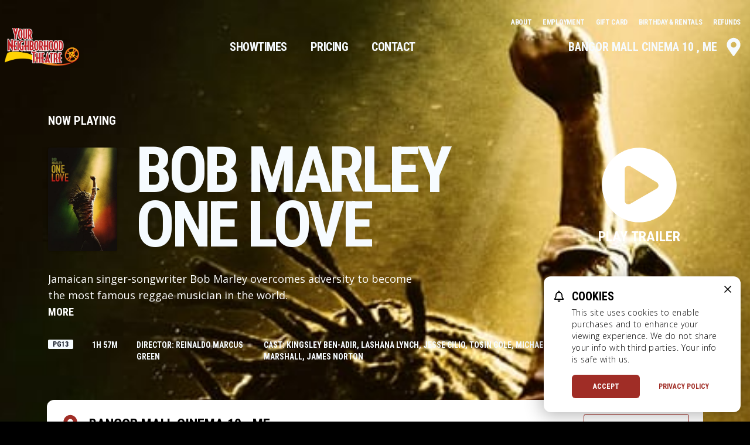

--- FILE ---
content_type: text/html; charset=UTF-8
request_url: https://www.yourneighborhoodtheatre.com/bangor-mall-cinema-10/movie/11190
body_size: 9668
content:




<!DOCTYPE html>
<html lang="en">
<head>
  <meta charset="UTF-8">
  <meta name="viewport" content="width=device-width, initial-scale=1.0">
  <title>BOB MARLEY ONE LOVE - Bangor Mall Cinema 10</title>
    <!-- Google Tag Manager -->
<script>(function(w,d,s,l,i){w[l]=w[l]||[];w[l].push({'gtm.start':
    new Date().getTime(),event:'gtm.js'});var f=d.getElementsByTagName(s)[0],
    j=d.createElement(s),dl=l!='dataLayer'?'&l='+l:'';j.async=true;j.src=
    'https://www.googletagmanager.com/gtm.js?id='+i+dl;f.parentNode.insertBefore(j,f);
    })(window,document,'script','dataLayer','GTM-P8ZXMVHN');</script>
<!-- End Google Tag Manager -->



<link rel="preconnect" href="https://fonts.googleapis.com">
<link rel="preconnect" href="https://fonts.gstatic.com" crossorigin>
    <link href="https://fonts.googleapis.com/css2?family=Open+Sans:ital,wght@0,300;0,400;0,600;0,700;0,800;1,300;1,400;1,600;1,700;1,800&family=Roboto+Condensed:ital,wght@0,300;0,400;0,700;1,300;1,400;1,700&display=swap" rel="stylesheet">



    <link rel="stylesheet" href="/css/ynt-cinemas-v2.css?id=2e33ae06f80725598bcaabdaaa481b55">

    </head>
<body
  class="bg-black
 bg-contain"
  style=""
>
    
    <!-- Google Tag Manager (noscript) -->
<noscript><iframe src="https://www.googletagmanager.com/ns.html?id=GTM-P8ZXMVHN"
    height="0" width="0" style="display:none;visibility:hidden"></iframe></noscript>
<!-- End Google Tag Manager (noscript) -->

    <div class="flex flex-col min-h-screen">
                <div class="w-full flex-1" style="background-image: none;">
                        <div class="relative">
                                <!-- Main Nav -->
<div x-data="navigationSetup()"
    x-init="{
                            activePage: 'showtimes'
            }"
    @scroll.window="navbarStuck = getNavbarStickyState(navbarOffset)"
    :class="{'sticky top-0 z-50': navbarStuck }"
    class="transition-all"
    >
    <!-- Unstuck Navbar -->
    <nav id="main-navbar" class="w-full absolute z-10" :class="{'bg-black': navbarStuck}">
        <!-- Main Nav -->
        <div class="max-w-7xl mx-4 xl:mx-auto py-10" :class="{'py-10': !navbarStuck, 'py-2': navbarStuck}" x-transition:enter="transform transition ease-in-out duration-300">
            <div class="relative flex items-start md:items-center flex-col justify-between ">
                                
                <div class="hidden md:block w-full text-right pr-4 -mt-4" :class="{'md:hidden': navbarStuck }">
                    <a href="/bangor-mall-cinema-10/page/about"
   class="uppercase text-xs font-roboto tracking-tight leading-5 transition  focus:text-white hover:text-secondary text-gray-100 mr-4">
    About
</a>
<a href="/page/employment"
   class="uppercase text-xs font-roboto tracking-tight leading-5 transition  focus:text-white hover:text-secondary text-gray-100 mr-4">
    Employment
</a>

<a href="/bangor-mall-cinema-10/page/giftcard"
    class="uppercase text-xs font-roboto tracking-tight leading-5 transition  focus:text-white hover:text-secondary text-gray-100 mr-4">
    Gift Card
</a>
<a href="/page/birthday-rentals"
    class="uppercase text-xs font-roboto tracking-tight leading-5 transition  focus:text-white hover:text-secondary text-gray-100 mr-4">
    Birthday & Rentals
</a>
<a href="/page/refund-policy"
    class="uppercase text-xs font-roboto tracking-tight leading-5 transition  focus:text-white hover:text-secondary text-gray-100">
    Refunds
</a>
                </div>
                                <div class="w-full flex-1 flex items-start md:items-center sm:justify-between">
                    <div class="shrink-0">
                                                <a href="/" title="Bangor Mall Cinema 10 Home Page">
                            <img class="cin-header-logo__stuck" x-bind:class="{'cin-header-logo':!navbarStuck}" src="https://images.cinemaplus.com/hosted/belmont-capital-your-neighborhood-theatre/yntcinemas-logo-primary-v1.png" alt="Bangor Mall Cinema 10 Logo">
                        </a>
                                            </div>
                    <div class="hidden md:block">
                        <div class="flex items-center md:justify-self-end lg:space-x-1 xl:space-x-4 lg:text-xl ">
    <a href="/bangor-mall-cinema-10/"
        class="text-gray-100 uppercase p-3 rounded font-roboto tracking-tight leading-5 transition duration-150 ease-in-out focus:text-white focus:bg-gray-100 focus:bg-secondary-800 hover:bg-primary-800 "
        :class="{ 'bg-black bg-opacity-25': activePage === 'showtimes', 'text-sm':navbarStuck }">
        Showtimes
    </a>
    <a href="/bangor-mall-cinema-10/page/pricing"
        class="text-gray-100 uppercase p-3 rounded font-roboto tracking-tight leading-5 transition duration-150 ease-in-out focus:text-white focus:bg-gray-100 focus:bg-secondary-800 hover:bg-primary-800 "
        :class="{ 'bg-black bg-opacity-25': activePage === 'pricing', 'text-sm':navbarStuck }">
        Pricing
    </a>
    <a href="/bangor-mall-cinema-10/page/contact"
        class="uppercase p-3 rounded font-roboto tracking-tight leading-5 transition duration-150 ease-in-out  focus:text-white focus:bg-gray-100 focus:bg-secondary-800 hover:bg-primary-800 text-gray-100"
            x-bind:class="{
                'bg-black bg-opacity-25': activePage === 'faq','text-sm':navbarStuck
            }">
        Contact
    </a>
</div>
                    </div>
                                            <div class="hidden md:flex items-center lg:text-xl">
    <button type="button" title="Change Location" @click="openLocations()"
        class="uppercase p-3 rounded font-roboto leading-5 transition duration-150 ease-in-out flex items-center  focus:text-white focus:bg-secondary-800 hover:bg-primary-800 text-gray-100" x-bind:class="{'text-sm':navbarStuck}">
                    Bangor Mall Cinema 10
            , ME
                <svg
    class="h-8 w-8 ml-3 -my-2" x-bind:class="{'sm:h-6 sm:w-6':navbarStuck}"
    viewBox="0 0 23 31" fill="currentColor" xmlns="http://www.w3.org/2000/svg">
  <path d="M10.328 30.164c.527.82 1.758.82 2.285 0C21.168 17.86 22.75 16.57 22.75 12 22.75 5.79 17.71.75 11.5.75 5.23.75.25 5.79.25 12c0 4.57 1.523 5.86 10.078 18.164zM11.5 16.687c-2.637 0-4.688-2.05-4.688-4.687A4.664 4.664 0 0111.5 7.312 4.701 4.701 0 0116.188 12a4.664 4.664 0 01-4.688 4.688z"/>
</svg>
    </button>
</div>
                                    </div>


                <!-- Mobile menu hamburger button-->
                <div class="absolute z-20 inset-y-0 right-0 flex items-center md:hidden">
                    <button x-show="!menuOpen" class="font-roboto uppercase inline-flex items-center justify-center p-2 rounded-md text-white bg-black bg-opacity-20  hover:text-white hover:bg-gray-100 hover:bg-opacity-25 focus:outline-none focus:bg-gray-100 focus:bg-opacity-25 focus:text-white transition duration-150 ease-in-out" aria-label="Main menu" aria-expanded="false" @click="openNav()">
                        <!-- Icon when menu is closed. -->
                        <div class="hidden text-xs sm:text-base xs:block">
                                                            <div class="mr-4 ">
                                    Bangor Mall Cinema 10
                                     , ME                                 </div>
                                                    </div>
                        <div><svg
    class="h-6 w-6"
    viewBox="0 0 22 14" stroke="currentColor" xmlns="http://www.w3.org/2000/svg"
>
  <path stroke-width="2" d="M0 13h22M0 7h22M0 1h22"/>
</svg>
</div>
                    </button>
                    <button x-show="menuOpen" class="inline-flex items-center justify-center p-2 rounded-md text-white  hover:text-white hover:bg-gray-100 hover:bg-opacity-25 focus:outline-none focus:bg-gray-100 focus:bg-opacity-25 focus:text-white transition duration-150 ease-in-out" aria-label="Main menu" aria-expanded="false" @click="closeNav()">
                        <!-- Icon when menu is open. -->
                        <div><svg class="h-6 w-6" stroke="currentColor" fill="none" viewBox="0 0 24 24">
    <path stroke-linecap="round" stroke-linejoin="round" stroke-width="2" d="M6 18L18 6M6 6l12 12" />
</svg>
</div>
                    </button>
                </div>
            </div>
        </div>

        <!-- Mobile Nav -->
        <div x-show.transition="menuOpen" @click.away="closeNav()" class="fixed inset-0 overflow-y-auto md:hidden" style="display:none">
            <div class="relative z-10 bg-red-900 h-screen">
                <div class="fixed z-0 inset-0 w-full bg-no-repeat bg-cover bg-center " style="background-image: url('/popcorn.png')"></div>
                <div class="relative z-10 px-4 py-10 ">
                    
                    <div class="inline-block">
                                                    <a href="/" title="Bangor Mall Cinema 10 Home Page">
                                <img class="sm:block w-40 md:w-48 mx-2" src="https://images.cinemaplus.com/hosted/belmont-capital-your-neighborhood-theatre/yntcinemas-logo-primary-v1.png" alt="Bangor Mall Cinema 10 Logo">
                            </a>
                                            </div>
                    <div class="mt-12 space-y-3 px-4">
                                                    <div class="pb-12">
                                                                    <div class="uppercase text-sm font-roboto text-white mb-3">Change Location</div>
                                                                <button @click="openLocations()" class="w-full text-left text-2xl font-roboto uppercase rounded bg-primary text-white px-8 py-6 flex justify-between items-center">
                                                                            Bangor Mall Cinema 10
                                         , ME                                                                     <svg class="h-6 w-6" viewBox="0 0 16 10" fill="currentColor" xmlns="http://www.w3.org/2000/svg">
  <path d="M7.402 9.68a.828.828 0 001.16 0l6.856-6.82c.316-.352.316-.88 0-1.196l-.809-.809c-.316-.316-.843-.316-1.195 0L8 6.27 2.55.855C2.2.54 1.673.54 1.356.855l-.808.81c-.317.315-.317.843 0 1.194l6.855 6.82z" />
</svg>
</button>
                            </div>
                        
                        <a href="/bangor-mall-cinema-10/" class="uppercase block p-0 text-4xl font-roboto tracking-tighter text-white focus:outline-none focus:text-white focus:bg-gray-700 hover:text-primary transition duration-150 ease-in-out">Showtimes</a>
    <a href="/bangor-mall-cinema-10/page/pricing" class="uppercase block p-0 text-4xl font-roboto tracking-tighter text-white focus:outline-none focus:text-secondary hover:text-primary transition duration-150 ease-in-out">Pricing</a>
    <a href="/bangor-mall-cinema-10/page/contact" class="uppercase block p-0 text-4xl font-roboto tracking-tighter text-white focus:outline-none focus:text-secondary hover:text-primary transition duration-150 ease-in-out">Contact</a>

<a href="/bangor-mall-cinema-10/page/about" class="uppercase block p-0 text-2xl font-roboto tracking-tighter text-white focus:outline-none focus:text-secondary hover:text-primary transition duration-150 ease-in-out">About</a>
<a href="/page/employment" class="uppercase block p-0 text-2xl font-roboto tracking-tighter text-white focus:outline-none focus:text-secondary hover:text-primary transition duration-150 ease-in-out">Employment</a>
<a href="/bangor-mall-cinema-10/page/giftcard" class="uppercase block p-0 text-2xl font-roboto tracking-tighter text-white focus:outline-none focus:text-secondary hover:text-primary transition duration-150 ease-in-out">Gift Card</a>
<a href="/page/birthday-rentals" class="uppercase block p-0 text-2xl font-roboto tracking-tighter text-white focus:outline-none focus:text-secondary hover:text-primary transition duration-150 ease-in-out">Birthday & Rentals</a>
<a href="/page/refund-policy" class="uppercase block p-0 text-2xl font-roboto tracking-tighter text-white focus:outline-none focus:text-secondary hover:text-primary transition duration-150 ease-in-out">Refund Policy</a>
<a href="/page/ratings-policies" class="uppercase block p-0 text-2xl font-roboto tracking-tighter text-white focus:outline-none focus:text-secondary hover:text-primary transition duration-150 ease-in-out">Ratings & Privacy Policy</a>

                    </div>
                </div>
            </div>
        </div>
        <!-- end Mobile Nav -->

                    <div @toggle-locations-open.window="openLocations();" @keydown.window.escape="closeLocations();" x-ref="locations-open" x-show="locationsOpen" class="fixed inset-0 z-30" style="display:none" x-cloak>
        <div @click="closeLocations()" x-description="Background overlay, show/hide based on slide-over state."  x-show="locationsOpen" x-transition:enter="ease-in-out duration-300" x-transition:enter-start="opacity-0"
        x-transition:enter-end="opacity-100" x-transition:leave="ease-in-out duration-300"
        x-transition:leave-start="opacity-100" x-transition:leave-end="opacity-0"
        class="absolute inset-0 bg-black bg-opacity-75 transition-opacity"></div>
        <div class="overflow-y-auto absolute inset-0 mt-48 md:mt-0 bg-white md:bg-black rounded-t-2xl md:rounded-none" x-description="Slide-over panel, show/hide based on slide-over state." x-show="locationsOpen" x-transition:enter="transform transition ease-in-out duration-300" x-transition:enter-start="translate-y-full" x-transition:enter-end="translate-y-0" x-transition:leave="transform transition ease-in-out duration-300 sm:duration-700" x-transition:leave-start="translate-y-0" x-transition:leave-end="translate-y-full">
                <!-- Mobile menu hamburger button-->
                <div class="hidden md:block absolute z-40 top-0 right-0 pt-16 pr-12">
                        <button class="" aria-label="Main menu" aria-expanded="false" @click="closeLocations()">
                                <svg class="h-8 w-8 text-white" stroke="currentColor" fill="none" viewBox="0 0 24 24">
    <path stroke-linecap="round" stroke-linejoin="round" stroke-width="2" d="M6 18L18 6M6 6l12 12" />
</svg>
                        </button>
                </div>
                <div class="rounded-full h-1 w-16 bg-gray-300 mt-4 mx-auto md:hidden"></div>
                <div class="py-8 md:mx-auto md:max-w-7xl md:pb-32 md:px-6">
                        <div class="hidden md:inline-block">
                                                                        <a href="/" title="Your Neighborhood Theatres Home Page">
                                                <img class="sm:block w-40 md:w-48 mx-2" src="https://images.cinemaplus.com/hosted/belmont-capital-your-neighborhood-theatre/yntcinemas-logo-primary-v1.png" alt="Bangor Mall Cinema 10 Logo">
                                                <span class="pt-2 block text-center font-bold uppercase text-gray-100 text-sm">
                                                        Bangor Mall Cinema 10,
                                                        ME
                                                </span>
                                        </a>
                                                        </div>
                        <h2 class="hidden md:block text-7xl font-roboto uppercase tracking-tight text-white">Locations</h2>

                        
                        
                                                                                                                            <div class="md:flex items-start justify-between mb-12 md:mb-0">
                                        <h3 class="text-black font-roboto text-xl px-9 md:text-white md:py-4 md:pl-0 shrink-0 md:w-56 uppercase">Massachusetts</h3>
                                                                        <ul class="grid grid-cols-1 flex-1">
                                                                                                                                        <a href="/athol-cinema-8">
                                                    <li class="hover:bg-gray-200 md:hover:bg-primary-800 border-b md:border-primary py-4 px-9 flex items-center">
                                                        <svg
    class="h-6 w-6 mr-4 text-primary"
    viewBox="0 0 23 31" fill="currentColor" xmlns="http://www.w3.org/2000/svg">
  <path d="M10.328 30.164c.527.82 1.758.82 2.285 0C21.168 17.86 22.75 16.57 22.75 12 22.75 5.79 17.71.75 11.5.75 5.23.75.25 5.79.25 12c0 4.57 1.523 5.86 10.078 18.164zM11.5 16.687c-2.637 0-4.688-2.05-4.688-4.687A4.664 4.664 0 0111.5 7.312 4.701 4.701 0 0116.188 12a4.664 4.664 0 01-4.688 4.688z"/>
</svg>
                                                        <div class="md:grid grid-cols-10 gap-4 md:flex-1 items-center">
                                                            <div class="col-span-3 md:text-white">
                                                                <span class="block font-roboto text-sm uppercase md:text-xl">
                                                                    Athol Cinemas 8
                                                                                                                                    </span>
                                                            </div>
                                                            <div class="col-span-3">
                                                                <span class="pt-0.5 md:pt-0 block font-roboto text-xs uppercase text-gray-700 md:text-white">
                                                                    265 Resevoir Dr.
                                                                </span>
                                                                <span class="block font-roboto text-xs uppercase text-gray-700 md:text-white">
                                                                    Athol, MA  01131
                                                                </span>
                                                            </div>
                                                            <div class="hidden md:block col-span-2">
                                                                <span class="block font-roboto text-xs uppercase text-white">Showtimes</span>
                                                                <span class="block font-roboto text-xs uppercase text-white"></span>
                                                            </div>
                                                            <div class="hidden md:block col-span-2">
                                                                <span class="block font-roboto text-xs uppercase text-white">Box Office</span>
                                                                <span class="block font-roboto text-xs uppercase text-white">(978)-249-3437</span>
                                                            </div>
                                                        </div>
                                                    </li>
                                                </a>
                                                                                                                                            <a href="/edgartown-cinema-2">
                                                    <li class="hover:bg-gray-200 md:hover:bg-primary-800 border-b md:border-primary py-4 px-9 flex items-center">
                                                        <svg
    class="h-6 w-6 mr-4 text-primary"
    viewBox="0 0 23 31" fill="currentColor" xmlns="http://www.w3.org/2000/svg">
  <path d="M10.328 30.164c.527.82 1.758.82 2.285 0C21.168 17.86 22.75 16.57 22.75 12 22.75 5.79 17.71.75 11.5.75 5.23.75.25 5.79.25 12c0 4.57 1.523 5.86 10.078 18.164zM11.5 16.687c-2.637 0-4.688-2.05-4.688-4.687A4.664 4.664 0 0111.5 7.312 4.701 4.701 0 0116.188 12a4.664 4.664 0 01-4.688 4.688z"/>
</svg>
                                                        <div class="md:grid grid-cols-10 gap-4 md:flex-1 items-center">
                                                            <div class="col-span-3 md:text-white">
                                                                <span class="block font-roboto text-sm uppercase md:text-xl">
                                                                    Edgartown Cinema 2
                                                                                                                                    </span>
                                                            </div>
                                                            <div class="col-span-3">
                                                                <span class="pt-0.5 md:pt-0 block font-roboto text-xs uppercase text-gray-700 md:text-white">
                                                                    65 Main St.
                                                                </span>
                                                                <span class="block font-roboto text-xs uppercase text-gray-700 md:text-white">
                                                                    Edgartown, MA  02539
                                                                </span>
                                                            </div>
                                                            <div class="hidden md:block col-span-2">
                                                                <span class="block font-roboto text-xs uppercase text-white">Showtimes</span>
                                                                <span class="block font-roboto text-xs uppercase text-white">(508) 627-8008</span>
                                                            </div>
                                                            <div class="hidden md:block col-span-2">
                                                                <span class="block font-roboto text-xs uppercase text-white">Box Office</span>
                                                                <span class="block font-roboto text-xs uppercase text-white">(508)-627-1076</span>
                                                            </div>
                                                        </div>
                                                    </li>
                                                </a>
                                                                                                                                    </ul>
                                </div>
                                                                                                    <div class="md:flex items-start justify-between mb-12 md:mb-0">
                                        <h3 class="text-black font-roboto text-xl px-9 md:text-white md:py-4 md:pl-0 shrink-0 md:w-56 uppercase">Maine</h3>
                                                                        <ul class="grid grid-cols-1 flex-1">
                                                                                                                                        <a href="/bangor-mall-cinema-10">
                                                    <li class="hover:bg-gray-200 md:hover:bg-primary-800 border-b md:border-primary py-4 px-9 flex items-center">
                                                        <svg
    class="h-6 w-6 mr-4 text-primary"
    viewBox="0 0 23 31" fill="currentColor" xmlns="http://www.w3.org/2000/svg">
  <path d="M10.328 30.164c.527.82 1.758.82 2.285 0C21.168 17.86 22.75 16.57 22.75 12 22.75 5.79 17.71.75 11.5.75 5.23.75.25 5.79.25 12c0 4.57 1.523 5.86 10.078 18.164zM11.5 16.687c-2.637 0-4.688-2.05-4.688-4.687A4.664 4.664 0 0111.5 7.312 4.701 4.701 0 0116.188 12a4.664 4.664 0 01-4.688 4.688z"/>
</svg>
                                                        <div class="md:grid grid-cols-10 gap-4 md:flex-1 items-center">
                                                            <div class="col-span-3 md:text-white">
                                                                <span class="block font-roboto text-sm uppercase md:text-xl">
                                                                    Bangor Mall Cinema 10
                                                                                                                                    </span>
                                                            </div>
                                                            <div class="col-span-3">
                                                                <span class="pt-0.5 md:pt-0 block font-roboto text-xs uppercase text-gray-700 md:text-white">
                                                                    557 Stillwater Ave.
                                                                </span>
                                                                <span class="block font-roboto text-xs uppercase text-gray-700 md:text-white">
                                                                    Bangor, ME  04401
                                                                </span>
                                                            </div>
                                                            <div class="hidden md:block col-span-2">
                                                                <span class="block font-roboto text-xs uppercase text-white">Showtimes</span>
                                                                <span class="block font-roboto text-xs uppercase text-white">(207) 942-1303</span>
                                                            </div>
                                                            <div class="hidden md:block col-span-2">
                                                                <span class="block font-roboto text-xs uppercase text-white">Box Office</span>
                                                                <span class="block font-roboto text-xs uppercase text-white">(207)-942-1409</span>
                                                            </div>
                                                        </div>
                                                    </li>
                                                </a>
                                                                                                                                    </ul>
                                </div>
                                                                                                    <div class="md:flex items-start justify-between mb-12 md:mb-0">
                                        <h3 class="text-black font-roboto text-xl px-9 md:text-white md:py-4 md:pl-0 shrink-0 md:w-56 uppercase">Rhode Island</h3>
                                                                        <ul class="grid grid-cols-1 flex-1">
                                                                                                                                        <a href="/rustic-tri-view-drive-in-3">
                                                    <li class="hover:bg-gray-200 md:hover:bg-primary-800 border-b md:border-primary py-4 px-9 flex items-center">
                                                        <svg
    class="h-6 w-6 mr-4 text-primary"
    viewBox="0 0 23 31" fill="currentColor" xmlns="http://www.w3.org/2000/svg">
  <path d="M10.328 30.164c.527.82 1.758.82 2.285 0C21.168 17.86 22.75 16.57 22.75 12 22.75 5.79 17.71.75 11.5.75 5.23.75.25 5.79.25 12c0 4.57 1.523 5.86 10.078 18.164zM11.5 16.687c-2.637 0-4.688-2.05-4.688-4.687A4.664 4.664 0 0111.5 7.312 4.701 4.701 0 0116.188 12a4.664 4.664 0 01-4.688 4.688z"/>
</svg>
                                                        <div class="md:grid grid-cols-10 gap-4 md:flex-1 items-center">
                                                            <div class="col-span-3 md:text-white">
                                                                <span class="block font-roboto text-sm uppercase md:text-xl">
                                                                    Rustic Tri-View Drive In 3
                                                                                                                                    </span>
                                                            </div>
                                                            <div class="col-span-3">
                                                                <span class="pt-0.5 md:pt-0 block font-roboto text-xs uppercase text-gray-700 md:text-white">
                                                                    1195 Eddie Dowling Highway. N.
                                                                </span>
                                                                <span class="block font-roboto text-xs uppercase text-gray-700 md:text-white">
                                                                    Smithfield, RI  02876
                                                                </span>
                                                            </div>
                                                            <div class="hidden md:block col-span-2">
                                                                <span class="block font-roboto text-xs uppercase text-white">Showtimes</span>
                                                                <span class="block font-roboto text-xs uppercase text-white">401-484-5452 </span>
                                                            </div>
                                                            <div class="hidden md:block col-span-2">
                                                                <span class="block font-roboto text-xs uppercase text-white">Box Office</span>
                                                                <span class="block font-roboto text-xs uppercase text-white">401-484-5452 </span>
                                                            </div>
                                                        </div>
                                                    </li>
                                                </a>
                                                                                                                                    </ul>
                                </div>
                                                                                

                </div>
        </div>
</div>
<!-- end Locations Menu -->
            </nav>
</div>
<!-- End Main Nav -->


    
    
<div class="relative z-0 w-full bg-no-repeat bg-primary bg-cover bg-center" style="background-image: url('https://images.cinemaplus.com/ticketing/heroart/728498cdd6c4f42bfbf97316943e12c0.jpg')">

    <div class="bg-white md:bg-transparent">
        <img class="object-cover w-full h-32 md:hidden" style="-webkit-mask-size:cover; mask-size: cover; -webkit-mask-image: url('/poster-mask.svg'); -webkit-mask-position:bottom;" src="https://images.cinemaplus.com/ticketing/heroart/728498cdd6c4f42bfbf97316943e12c0.jpg" alt="BOB MARLEY ONE LOVE Hero Background Image"/>

        <div class="hidden md:block absolute inset-0" style="background-image: linear-gradient(rgb(100, 100, 100, 0.2), rgba(0, 0, 0,1))"> </div>

        
        <div class="hidden md:grid relative max-w-7xl mx-auto text-white grid-cols-16 gap-4 xl:gap-8 py-16 md:pt-32 xl:pt-48 md:h-auto">
                        <div class="col-span-14 col-start-2">
                <div class="hidden md:block text-sm md:text-xl uppercase font-roboto">Now Playing</div>
            </div>
                        <div class="col-span-11 col-start-2 mb-24 md:relative md:mb-0">
                <div class="grid grid-cols-4 md:grid-cols-12 gap-4 xl:gap-8">
                    <div class="col-span-1 md:col-span-2"><img class="rounded shadow" src="https://images.cinemaplus.com/ticketing/posters/728498cdd6c4f42bfbf97316943e12c0.jpg" alt="BOB MARLEY ONE LOVE Poster"></div>
                    <div class="hidden md:block col-span-3 md:col-span-9 xl:col-span-10 lg:-mt-2 text-gray-900 md:text-gray-100">
                        <div class="text-6xl lg:text-7xl tracking-tighter font-bold uppercase font-roboto leading-2">
                            BOB MARLEY ONE LOVE
                        </div>

                                           </div>
                    <div class="hidden md:block col-span-9 text-lg font-open-sans">
                                                    <div x-data="{ showFullText: false }">
    <div :class="{ 'line-clamp-3' : !showFullText }">
        Jamaican singer-songwriter Bob Marley overcomes adversity to become the most famous reggae musician in the world.
    </div>
    <button @click="showFullText = !showFullText" class="font-bold uppercase font-roboto focus:outline-none hover:text-cobalt active:text-cobalt-300">
        <span x-show="showFullText">Less</span>
        <span x-show="!showFullText">More</span>
    </button>
</div>
                                            </div>
                </div>
            </div>
            <div class="hidden md:flex col-span-3 items-start justify-end" x-data="{}">
                                    <button type="button" class="-mt-2 pt-2 hover:text-secondary hover:bg-secondary-100 rounded-3xl flex flex-col items-center w-full" @click="$dispatch('toggle-trailer-modal', { youtube_url: 'https://www.youtube.com/embed/ajw425Kuvtw?rel=0&controls=1&showinfo=0' })">
                        <svg
     class="w-16 lg:w-32 h-auto mb-2"
     viewBox="0 0 140 140" fill="currentColor" xmlns="http://www.w3.org/2000/svg">
  <path d="M70 .25C31.47.25.25 31.469.25 70S31.47 139.75 70 139.75s69.75-31.219 69.75-69.75S108.531.25 70 .25zm32.344 76.5l-49.5 28.406c-4.5 2.532-9.844-.562-9.844-5.906v-58.5c0-5.063 5.344-8.156 9.844-5.906l49.5 30.093c4.781 2.813 4.781 9.282 0 11.813z"/>
</svg>
                        <span class="uppercase font-roboto text-2xl">Play Trailer</span>
                    </button>
                                                </div>
            <div class="text-gray-900 md:text-gray-100 col-span-14 col-start-2 md:flex text-sm uppercase font-roboto space-x-8  items-start">
                <div class="md:shrink-0">
                    <div class="px-2 mt-05 bg-gray-100 rounded-sm text-gray-900 text-center text-xs flex items-center justify-center whitespace-no-wrap">PG13</div>
                </div>
                <div class="whitespace-no-wrap">
                    1h&nbsp;57m
                </div>
                                <div class="whitespace-no-wrap">
                    Director: Reinaldo Marcus Green
                </div>
                                                <div class="">
                    Cast: Kingsley Ben-Adir, Lashana Lynch, Jesse Cilio, Tosin Cole, Michael Gandolfini, Nadine Marshall, James Norton
                </div>
                                                <div class="whitespace-no-wrap">Genre: Music</div>
                            </div>
        </div>

        
        <div class="sm:max-w-7xl mx-auto md:grid grid-cols-16 relative sm:pb-24">
            <div class="col-span-14 col-start-2 bg-white sm:rounded-xl p-6">
                
                <div class="flex justify-between items-start mb-10 md:hidden" x-data="{}">
                    <div class="w-16 md:w-auto ">
                        <img width="100" height="auto" src="https://images.cinemaplus.com/ticketing/posters/728498cdd6c4f42bfbf97316943e12c0.jpg" alt="" class="rounded-xl md:rounded shadow-card">

                                                     <button type="button" class="mt-2 p-1 hover:text-secondary hover:bg-secondary-100 rounded-xl flex flex-col items-center w-full" @click="$dispatch('toggle-trailer-modal', { youtube_url: 'https://www.youtube.com/embed/ajw425Kuvtw?rel=0&controls=0&showinfo=0' })">
                                <svg
     class="w-8 h-auto mb-1"
     viewBox="0 0 140 140" fill="currentColor" xmlns="http://www.w3.org/2000/svg">
  <path d="M70 .25C31.47.25.25 31.469.25 70S31.47 139.75 70 139.75s69.75-31.219 69.75-69.75S108.531.25 70 .25zm32.344 76.5l-49.5 28.406c-4.5 2.532-9.844-.562-9.844-5.906v-58.5c0-5.063 5.344-8.156 9.844-5.906l49.5 30.093c4.781 2.813 4.781 9.282 0 11.813z"/>
</svg>
                                <span class="font-roboto text-xs">Play Trailer</span>
                            </button>
                                            </div>
                    <div class="flex-1 pl-4 md:pl-8">
                        <h2 class="text-2xl md:text-4xl tracking-tight font-roboto leading-7 md:mb-4">BOB MARLEY ONE LOVE</h2>
                        <div class=" uppercase font-roboto text-xs md:text-sm items-center leading-3 mb-1 text-gray-800">
                            <div class="mb-1">
                                <div class="px-2 mt-05 bg-gray-900 rounded-sm text-gray-100 text-center text-xs  inline-block items-center justify-center whitespace-no-wrap">PG13</div>
                                1h
                                57m
                            </div>

                                                        <div class="mb-1">
                                Director: Reinaldo Marcus Green
                            </div>
                                                                                    <div class="mb-1">
                                Cast: Kingsley Ben-Adir, Lashana Lynch, Jesse Cilio, Tosin Cole, Michael Gandolfini, Nadine Marshall, James Norton
                            </div>
                                                                                    <div class="whitespace-no-wrap">Genre: Music</div>
                            
                        </div>
                        <div class="max-w-lg text-sm md:hidden">
                            <div x-data="{ showFullText: false }">
    <div :class="{ 'line-clamp-3' : !showFullText }">
        Jamaican singer-songwriter Bob Marley overcomes adversity to become the most famous reggae musician in the world.
    </div>
    <button @click="showFullText = !showFullText" class="font-bold uppercase font-roboto focus:outline-none hover:text-cobalt active:text-cobalt-300">
        <span x-show="showFullText">Less</span>
        <span x-show="!showFullText">More</span>
    </button>
</div>
                        </div>
                    </div>
                </div>
                

                <div class="pb-6 md:pb-12" x-data="{}">
                    <div class="flex md:space-x-8 justify-between items-center">
                        <div class="flex justify-start">
                        <svg
    class="h-8 w-8 text-primary mr-2 md:mr-4"
    viewBox="0 0 23 31" fill="currentColor" xmlns="http://www.w3.org/2000/svg">
  <path d="M10.328 30.164c.527.82 1.758.82 2.285 0C21.168 17.86 22.75 16.57 22.75 12 22.75 5.79 17.71.75 11.5.75 5.23.75.25 5.79.25 12c0 4.57 1.523 5.86 10.078 18.164zM11.5 16.687c-2.637 0-4.688-2.05-4.688-4.687A4.664 4.664 0 0111.5 7.312 4.701 4.701 0 0116.188 12a4.664 4.664 0 01-4.688 4.688z"/>
</svg>
                            <div>
                                <h3 class="font-roboto uppercase md:text-2xl">
                                    Bangor Mall Cinema 10
                                                                            , ME
                                                                    </h3>
                                <div class="text-xs md:text-sm font-sans ">
                                    557 Stillwater Ave.<br class="sm:hidden">
                                    Bangor, ME 04401
                                </div>
                            </div>

                        </div>
                                                <div class="flex items-center justify-end">
                            <button @click="$dispatch('toggle-locations-open')" type="button" class="font-roboto text-center uppercase rounded text-primary border border-primary text-sm px-4 md:px-8 py-2 md:py-4 flex justify-between items-center hover:bg-primary hover:text-white">Change Location</button>
                        </div>
                                            </div>
                </div>

                
                
                                
                
                <h2 class="text-xl font-roboto uppercase">Showtimes for Sunday January 18, 2026</h2>

                
                <div class="mb-8">
                    
                    <div class="p-12 xl:py-24 text-center bg-gray-200 rounded-xl -mb-8">
                        <svg
    class="inline-block w-10 h-10 text-secondary"
    viewBox="0 0 19 21"
    fill="currentColor"
    xmlns="http://www.w3.org/2000/svg"
>
  <path d="M17.898 14.68c-.742-.82-2.187-2.032-2.187-6.055 0-3.008-2.11-5.43-5-6.055v-.82C10.71 1.086 10.164.5 9.5.5c-.703 0-1.25.586-1.25 1.25v.82c-2.89.625-5 3.047-5 6.055 0 4.023-1.445 5.234-2.188 6.055-.234.234-.351.547-.312.82 0 .664.469 1.25 1.25 1.25h14.96c.782 0 1.25-.586 1.29-1.25 0-.273-.117-.586-.352-.82zm-14.53.195c.82-1.055 1.718-2.89 1.757-6.21v-.04c0-2.383 1.953-4.375 4.375-4.375 2.383 0 4.375 1.992 4.375 4.375 0 .04-.04.04-.04.04.04 3.32.938 5.155 1.759 6.21H3.367zM9.5 20.5c1.367 0 2.46-1.094 2.46-2.5H7c0 1.406 1.094 2.5 2.5 2.5z"/>
</svg>
                        <h2 class="text-4xl font-roboto ">There are no showtimes currently scheduled</h2>
                        <p class="font-thin text-xl text-gray-700">Please check back at a later date.</p>
                    </div>
                                    </div>
            </div>
        </div>
    </div>
</div>
<!-- End: Theater Header -->

            </div>
        </div>
        <div class="shrink-0 w-full relative"><footer class="bg-no-repeat bg-cover bg-center bg-black" >
    <div class="max-w-7xl mx-9 xl:mx-auto py-12 xl:py-16 text-gray-100 grid grid-cols-1 gap-6 sm:gap-16">
        <div class="grid grid-cols-1 sm:grid-cols-12 gap-6">
            <div class="sm:col-span-3 flex items-center">
                                    <a href="/" title="Bangor Mall Cinema 10 Home Page">
                        <img class="sm:block w-48" src="https://images.cinemaplus.com/hosted/belmont-capital-your-neighborhood-theatre/yntcinemas-logo-primary-v1.png" alt="Bangor Mall Cinema 10 Logo">
                        <span class="pt-2 block text-center font-bold uppercase  text-sm">
                            Bangor Mall Cinema 10
                                                            , ME
                                                    </span>
                    </a>
                            </div>
            <div class="sm:col-span-9 flex flex-1 flex-col justify-center" x-data="{}">
                <div class="flex flex-col sm:flex-row sm:flex-wrap leading-2 space-y-3 sm:space-y-0 mb-8">
            <a href="/bangor-mall-cinema-10"
            class="uppercase sm:mr-6 text-2xl font-roboto transition duration-150 ease-in-out hover:text-primary focus:text-secondary text-gray-100">
            Showtimes
        </a>
        <a href="/bangor-mall-cinema-10/page/contact"
            class="uppercase sm:mr-6 text-2xl font-roboto transition duration-150 ease-in-out hover:text-primary focus:text-secondary text-gray-100">
            Contact
        </a>
    </div>
<div class="flex flex-col sm:flex-row flex-wrap leading-2 space-y-3 sm:space-y-0">
    <a href="/bangor-mall-cinema-10/page/about"
        class="uppercase sm:mr-6 text-xl sm:text-sm font-roboto transition duration-150 ease-in-out hover:text-primary focus:text-secondary text-gray-100">
        About
    </a>
    <a href="/page/employment"
        class="uppercase sm:mr-6 text-xl sm:text-sm font-roboto transition duration-150 ease-in-out hover:text-primary focus:text-secondary text-gray-100">
        Employment
    </a>

    <a href="/bangor-mall-cinema-10/page/giftcard"
        class="uppercase sm:mr-6 text-xl sm:text-sm font-roboto transition duration-150 ease-in-out hover:text-primary focus:text-secondary text-gray-100">
        Gift Card
    </a>

    <a href="/page/birthday-rentals"
    class="uppercase sm:mr-6 text-xl sm:text-sm font-roboto transition duration-150 ease-in-out hover:text-primary focus:text-secondary text-gray-100">
    Birthday & Rentals
    </a>


    <a href="/page/refund-policy"
        class="uppercase sm:mr-6 text-xl sm:text-sm font-roboto transition duration-150 ease-in-out hover:text-primary focus:text-secondary text-gray-100">
        Refunds
    </a>
</div>
            </div>
        </div>
        <div class="flex flex-col sm:flex-row w-full justify-between font-sans text-white text-sm space-y-6 sm:space-y-0">
            
            
            <div class="sm:w-2/4">
                                     <a href="https://cinemaplus.com/" target="_blank" class="inline-flex items-center font-roboto uppercase hover:text-primary hover:opacity-75 mb-4">
                        <span class="mr-3 mb-1">Powered by</span>
                        <svg
    class="h-7 w-auto" alt="Powered by CinemaPlus"
    viewBox="0 0 186 36"
    fill="none"
    xmlns="http://www.w3.org/2000/svg"
>
  <path d="M21.56.275h-8.837C5.696.275 0 5.97 0 12.997 0 20.024 5.696 25.72 12.723 25.72h8.836V15.033h-9.091a2.036 2.036 0 1 1 0-4.071h9.091V.275Z" fill="url(#1_a)"/>
  <path d="M25.834.275h8.838c7.026 0 12.722 5.696 12.722 12.722 0 7.027-5.696 12.723-12.722 12.723h-8.838V15.033h9.092a2.036 2.036 0 1 0 0-4.071h-9.092V.275Z" fill="url(#1_b)"/>
  <path d="M25.835 24.704H36.8v.1c0 6.057-4.91 10.966-10.965 10.966V24.704Z" fill="url(#1_c)"/>
  <path d="M71.296 15.854v5.066c0 1.224-.578 1.802-1.802 1.802h-.748c-1.224 0-1.802-.578-1.802-1.802V5.28c0-1.224.578-1.802 1.802-1.802h.68c1.224 0 1.802.578 1.802 1.802v4.352h2.652V5.348c0-2.924-1.428-4.352-4.352-4.352h-.884c-2.958 0-4.42 1.462-4.42 4.42v15.368c0 2.958 1.462 4.42 4.42 4.42h.884c2.958 0 4.42-1.462 4.42-4.42v-4.93h-2.652ZM77.603 4.77h2.72V1.88h-2.72v2.89ZM77.671 25h2.584V6.64h-2.584V25ZM84.109 25h2.584V9.802c.918-.646 1.666-.918 2.482-.918.884 0 1.326.442 1.326 1.394V25h2.584V9.734c0-2.074-.986-3.298-3.128-3.298-1.53 0-2.516.68-3.264 1.394V6.64h-2.584V25ZM105.529 16.772v-6.188c0-2.754-1.394-4.148-4.148-4.148h-.544c-2.754 0-4.148 1.394-4.148 4.148v10.472c0 2.754 1.394 4.148 4.148 4.148h.544c2.754 0 4.148-1.394 4.148-4.148V19.05h-2.516v2.108c0 1.088-.544 1.632-1.632 1.632h-.476c-1.088 0-1.632-.544-1.632-1.632v-4.386h6.256Zm-6.256-6.29c0-1.088.544-1.632 1.632-1.632h.408c1.088 0 1.632.544 1.632 1.632v3.842h-3.672v-3.842ZM117.913 9.802c.918-.646 1.666-.918 2.38-.918.782 0 1.224.408 1.224 1.326V25h2.584V9.666c0-2.006-1.02-3.23-3.026-3.23-1.496 0-2.584.714-3.502 1.496-.476-.952-1.36-1.496-2.686-1.496-1.428 0-2.414.68-3.162 1.394V6.64h-2.584V25h2.584V9.802c.918-.646 1.666-.918 2.38-.918.782 0 1.224.408 1.224 1.326V25h2.584V9.802ZM127.698 21.974c0 2.04.952 3.23 3.026 3.23 1.496 0 2.448-.68 3.162-1.36V25h2.584V10.584c0-2.754-1.394-4.148-4.148-4.148h-.272c-2.754 0-4.148 1.394-4.148 4.148v2.176h2.516v-2.278c0-1.088.544-1.666 1.632-1.666h.204c1.088 0 1.632.578 1.632 1.666v3.06l-3.468 1.19c-1.972.68-2.72 1.598-2.72 3.876v3.366Zm3.842.782c-.816 0-1.258-.442-1.258-1.326v-2.788c0-1.054.306-1.53 1.258-1.904l2.346-.816v5.984c-.85.578-1.564.85-2.346.85ZM144.57 16.738h2.21c2.958 0 4.42-1.462 4.42-4.42V5.62c0-2.958-1.462-4.42-4.42-4.42h-6.97V25h4.76v-8.262Zm1.87-10.608v5.678c0 .578-.272.85-.85.85h-1.02V5.28h1.02c.578 0 .85.272.85.85ZM153.819 25h4.488V.86h-4.488V25ZM172.034 5.96h-4.488v15.096a2.852 2.852 0 0 1-1.02.204c-.646 0-.884-.238-.884-.748V5.96h-4.488v16.15c0 2.074 1.054 3.094 2.856 3.094h.34c1.326 0 2.278-.612 3.264-1.462V25h4.42V5.96ZM180.884 12.76h4.318V9.904c0-2.754-1.394-4.148-4.148-4.148h-2.074c-2.754 0-4.148 1.394-4.148 4.148v2.652c0 1.734.646 2.55 2.04 3.434l3.468 2.142c.476.306.646.544.646 1.088v1.428c0 .51-.238.748-.748.748h-.374c-.51 0-.748-.238-.748-.748v-2.584h-4.318v2.992c0 2.754 1.394 4.148 4.148 4.148h2.142c2.754 0 4.148-1.394 4.148-4.148v-2.754c0-1.734-.646-2.55-2.04-3.434l-3.468-2.142c-.476-.306-.646-.544-.646-1.088v-1.326c0-.51.238-.748.748-.748h.306c.51 0 .748.238.748.748v2.448Z" fill="#fff"/>
  <defs>
    <linearGradient id="1_a" x1="0" y1="11.681" x2="47.792" y2="11.681" gradientUnits="userSpaceOnUse">
      <stop stop-color="#9A3FF4"/>
      <stop offset="1" stop-color="#57AEFF"/>
    </linearGradient>
    <linearGradient id="1_b" x1="0" y1="11.681" x2="47.792" y2="11.681" gradientUnits="userSpaceOnUse">
      <stop stop-color="#9A3FF4"/>
      <stop offset="1" stop-color="#57AEFF"/>
    </linearGradient>
    <linearGradient id="1_c" x1="0" y1="11.681" x2="47.792" y2="11.681" gradientUnits="userSpaceOnUse">
      <stop stop-color="#9A3FF4"/>
      <stop offset="1" stop-color="#57AEFF"/>
    </linearGradient>
  </defs>
</svg>
                     </a>
                                <div class="text-xs">2026 &copy; Your Neighborhood Theatres</div>
            </div>

            <div class="sm:w-1/4 space-x-4 sm:text-right">
                <a class="hover:text-primary focus:text-secondary" href="/page/ratings-policies">Ratings</a>
<a class="hover:text-primary focus:text-secondary" href="/page/privacy-policy">Privacy Policy</a>
            </div>
        </div>
    </div>
</footer>
</div>
    </div>
                            <div @toggle-trailer-modal.window="open = !open, document.getElementById('trailer_iframe').src = $event.detail.youtube_url" x-ref="trailer-modal" x-cloak x-data="{open:false, youtube_url: ''}" @keydown.window.escape="open = false, youtube_url = '';" x-show="open" x-cloak style="display:none">
    <div class="z-50 fixed inset-0 flex justify-center items-center bg-black  text-gray-100 transition-opacity" @click="open = false, youtube_url = '', document.getElementById('trailer_iframe').src = ''" x-transition:enter="ease-out duration-300" x-transition:enter-start="opacity-0" x-transition:enter-end="opacity-100" x-transition:leave="ease-in duration-200" x-transition:leave-start="opacity-100" x-transition:leave-end="opacity-0" x-show="open">
        <div class="flex-1 flex flex-col max-w-7xl">
            <div @click="open = false, youtube_url = '', document.getElementById('trailer_iframe').src = ''" class="mb-3 font-semibold text-lg text-right cursor-pointer shrink-0 mr-3 h-10 flex items-center justify-end">
                <svg class="inline-block h-5 w-5" role="none" aria-hidden="true" stroke="currentColor" fill="none" viewBox="0 0 24 24">
    <path stroke-linecap="round" stroke-linejoin="round" stroke-width="2" d="M6 18L18 6M6 6l12 12" />
</svg>
                Close
            </div>
            <div class="flex-shrink" style="max-height:calc(100vh - 8rem) !important;">
                <div class="flex justify-center sm:aspect-w-16 sm:aspect-h-9">
                    <iframe id="trailer_iframe"
                    src=""
                    allow="accelerometer; autoplay; clipboard-write; encrypted-media; gyroscope; picture-in-picture; fullscreen;"
                    class="border border-gray-800"
                    frameborder="0"
                    ></iframe>
                </div>
            </div>
        </div>
    </div>
</div>
                                <section
    x-data="{ alertOpen: true }"
    x-init="alertOpen = getCookie('hide_cookie_banner') ? false : true"
    x-show="alertOpen"
    role="alert"
    x-cloak
>
    <div class="text-black fixed bottom-0 right-0">
        <div class="rounded-xl shadow-card bg-white p-6 mx-4 mb-4 relative sm:w-84">
            <button @click="alertOpen = !alertOpen" type="button" aria-label="close cookie message" class="absolute top-0 right-0 mt-3 mr-3"><svg class="h-5 w-5 text-cobalt hover:text-red-300" stroke="currentColor" fill="none" viewBox="0 0 24 24">
    <path stroke-linecap="round" stroke-linejoin="round" stroke-width="2" d="M6 18L18 6M6 6l12 12" />
</svg>
</button>
            <div class="flex -ml-2">

                <svg
    class="text-cobalt w-5 h-5 mr-3 flex-shrink-0"
    viewBox="0 0 19 21"
    fill="currentColor"
    xmlns="http://www.w3.org/2000/svg"
>
  <path d="M17.898 14.68c-.742-.82-2.187-2.032-2.187-6.055 0-3.008-2.11-5.43-5-6.055v-.82C10.71 1.086 10.164.5 9.5.5c-.703 0-1.25.586-1.25 1.25v.82c-2.89.625-5 3.047-5 6.055 0 4.023-1.445 5.234-2.188 6.055-.234.234-.351.547-.312.82 0 .664.469 1.25 1.25 1.25h14.96c.782 0 1.25-.586 1.29-1.25 0-.273-.117-.586-.352-.82zm-14.53.195c.82-1.055 1.718-2.89 1.757-6.21v-.04c0-2.383 1.953-4.375 4.375-4.375 2.383 0 4.375 1.992 4.375 4.375 0 .04-.04.04-.04.04.04 3.32.938 5.155 1.759 6.21H3.367zM9.5 20.5c1.367 0 2.46-1.094 2.46-2.5H7c0 1.406 1.094 2.5 2.5 2.5z"/>
</svg>
                <div>
                    <h1 class="font-roboto text-xl uppercase leading-5 mb-2">Cookies</h1>
                    <p class="font-thin text-sm mb-4 tracking-wide sm:pr-3">This site uses cookies to enable purchases and to enhance your viewing experience. We do not share your info with third parties. Your info is safe with us.</p>

                    <div class="grid grid-cols-2 gap-8">
                        <button @click="createCookie('hide_cookie_banner', true, 365), alertOpen = false" type="button" class="btn btn-primary py-3 text-xs">Accept</button>
                        <a class="text-link font-roboto uppercase text-xs self-center" href="/page/privacy-policy">Privacy Policy</a>
                    </div>
                </div>

            </div>
        </div>
    </div>
</section>
      <script src="/js/cinemaplus.js?id=684ea309e9e643aacb998a5dcd26ef24"></script>
  <script src="/js/cinemaplus-layout-v2.js?id=59de94afa3eb65b81cbca42328be5dc2"></script>
    
  </body>
</html>


--- FILE ---
content_type: application/javascript; charset=utf-8
request_url: https://www.yourneighborhoodtheatre.com/js/cinemaplus-layout-v2.js?id=59de94afa3eb65b81cbca42328be5dc2
body_size: 369
content:
window.scrollToElement=function(e){var n=e.currentTarget.getAttribute("href").replace("#","");if(n){e.preventDefault();var t=document.getElementById(n);window.scrollTo({top:t.offsetTop-80,behavior:"smooth"})}},window.getNavbarStickyState=function(e){return(void 0!==window.pageYOffset?window.pageYOffset:(document.documentElement||document.body.parentNode||document.body).scrollTop)>e},window.bannerScroller={interscrollElement:void 0,promoElement:void 0,visibleHeight:0,init:function(e){this.promoElement=document.getElementById(e),this.interscrollElement=this.promoElement.getElementsByClassName("inter-scroller")[0],this.interscrollElement&&document.addEventListener("scroll",(function(e){bannerScroller.doScroll()}))},doScroll:function(){var e=bannerScroller.promoElement.getBoundingClientRect(),n=e.top;e.bottom;n>=0&&window.innerHeight,n<=window.innerHeight&&(bannerScroller.visibleHeight=Math.min(window.innerHeight-n,bannerScroller.interscrollElement.clientHeight),bannerScroller.promoElement.style.height=bannerScroller.interscrollElement.parentNode.style.height=bannerScroller.visibleHeight+"px")}};